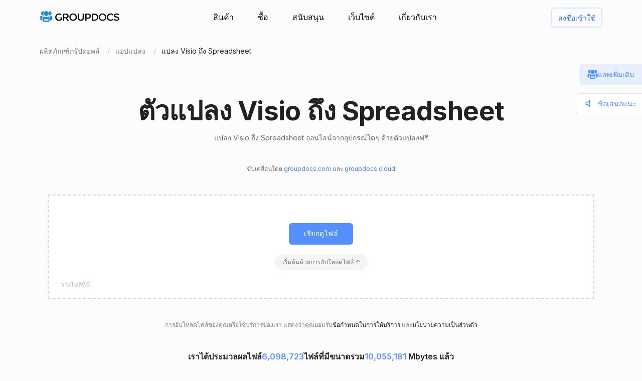

--- FILE ---
content_type: text/html; charset=utf-8
request_url: https://products.groupdocs.app/th/conversion/visio-to-spreadsheet
body_size: 99443
content:




<!DOCTYPE html>
<html lang="th">
<head>
   
    
<meta name="viewport" content="width=device-width, initial-scale=1.0" />
<meta http-equiv="content-type" content="text/html; charset=utf-8" />
<meta http-equiv="X-UA-Compatible" content="IE=edge" />
<meta name="author" content="GroupDocs" />


    


    <title>ตัวแปลงออนไลน์ Visio ถึง Spreadsheet | แอพ GroupDocs ฟรี</title>
        <meta name="description" content="ตัวแปลงออนไลน์ฟรี Visio ถึง Spreadsheet แปลง Visio ถึง Spreadsheet ออนไลน์ฟรี เครื่องมือแปลงที่ปลอดภัยและใช้งานง่าย">
        <meta name="keywords" content="Visio ถึง Spreadsheet, Visio ถึง Spreadsheet ตัวแปลง, แปลง Visio ถึง Spreadsheet ออนไลน์">
 

    



    <link rel="canonical" href="https://products.groupdocs.app/th/conversion/visio-to-spreadsheet"/>

    



   <link rel="alternate" href="https://products.groupdocs.app/conversion/visio-to-spreadsheet" hreflang="x-default" />
   <link rel="alternate" href="https://products.groupdocs.app/conversion/visio-to-spreadsheet" hreflang="en" />
   <link rel="alternate" href="https://products.groupdocs.app/ar/conversion/visio-to-spreadsheet" hreflang="ar" />
   <link rel="alternate" href="https://products.groupdocs.app/ca/conversion/visio-to-spreadsheet" hreflang="ca" />
   <link rel="alternate" href="https://products.groupdocs.app/cs/conversion/visio-to-spreadsheet" hreflang="cs" />
   <link rel="alternate" href="https://products.groupdocs.app/da/conversion/visio-to-spreadsheet" hreflang="da" />
   <link rel="alternate" href="https://products.groupdocs.app/de/conversion/visio-to-spreadsheet" hreflang="de" />
   <link rel="alternate" href="https://products.groupdocs.app/el/conversion/visio-to-spreadsheet" hreflang="el" />
   <link rel="alternate" href="https://products.groupdocs.app/es/conversion/visio-to-spreadsheet" hreflang="es" />
   <link rel="alternate" href="https://products.groupdocs.app/fr/conversion/visio-to-spreadsheet" hreflang="fr" />
   <link rel="alternate" href="https://products.groupdocs.app/he/conversion/visio-to-spreadsheet" hreflang="he" />
   <link rel="alternate" href="https://products.groupdocs.app/hi/conversion/visio-to-spreadsheet" hreflang="hi" />
   <link rel="alternate" href="https://products.groupdocs.app/id/conversion/visio-to-spreadsheet" hreflang="id" />
   <link rel="alternate" href="https://products.groupdocs.app/it/conversion/visio-to-spreadsheet" hreflang="it" />
   <link rel="alternate" href="https://products.groupdocs.app/ja/conversion/visio-to-spreadsheet" hreflang="ja" />
   <link rel="alternate" href="https://products.groupdocs.app/kk/conversion/visio-to-spreadsheet" hreflang="kk" />
   <link rel="alternate" href="https://products.groupdocs.app/ko/conversion/visio-to-spreadsheet" hreflang="ko" />
   <link rel="alternate" href="https://products.groupdocs.app/ms/conversion/visio-to-spreadsheet" hreflang="ms" />
   <link rel="alternate" href="https://products.groupdocs.app/nl/conversion/visio-to-spreadsheet" hreflang="nl" />
   <link rel="alternate" href="https://products.groupdocs.app/pl/conversion/visio-to-spreadsheet" hreflang="pl" />
   <link rel="alternate" href="https://products.groupdocs.app/pt/conversion/visio-to-spreadsheet" hreflang="pt" />
   <link rel="alternate" href="https://products.groupdocs.app/ro/conversion/visio-to-spreadsheet" hreflang="ro" />
   <link rel="alternate" href="https://products.groupdocs.app/ru/conversion/visio-to-spreadsheet" hreflang="ru" />
   <link rel="alternate" href="https://products.groupdocs.app/sv/conversion/visio-to-spreadsheet" hreflang="sv" />
   <link rel="alternate" href="https://products.groupdocs.app/vi/conversion/visio-to-spreadsheet" hreflang="vi" />
   <link rel="alternate" href="https://products.groupdocs.app/th/conversion/visio-to-spreadsheet" hreflang="th" />
   <link rel="alternate" href="https://products.groupdocs.app/tr/conversion/visio-to-spreadsheet" hreflang="tr" />
   <link rel="alternate" href="https://products.groupdocs.app/uk/conversion/visio-to-spreadsheet" hreflang="uk" />
   <link rel="alternate" href="https://products.groupdocs.app/zh/conversion/visio-to-spreadsheet" hreflang="zh" />
   <link rel="alternate" href="https://products.groupdocs.app/zh-hant/conversion/visio-to-spreadsheet" hreflang="zh-hant" />
   <link rel="alternate" href="https://products.groupdocs.app/hr/conversion/visio-to-spreadsheet" hreflang="hr" />
   <link rel="alternate" href="https://products.groupdocs.app/ka/conversion/visio-to-spreadsheet" hreflang="ka" />
   <link rel="alternate" href="https://products.groupdocs.app/sk/conversion/visio-to-spreadsheet" hreflang="sk" />
   <link rel="alternate" href="https://products.groupdocs.app/hy/conversion/visio-to-spreadsheet" hreflang="hy" />
   <link rel="alternate" href="https://products.groupdocs.app/sl/conversion/visio-to-spreadsheet" hreflang="sl" />
   <link rel="alternate" href="https://products.groupdocs.app/fi/conversion/visio-to-spreadsheet" hreflang="fi" />
   <link rel="alternate" href="https://products.groupdocs.app/ur/conversion/visio-to-spreadsheet" hreflang="ur" />
   <link rel="alternate" href="https://products.groupdocs.app/lv/conversion/visio-to-spreadsheet" hreflang="lv" />
   <link rel="alternate" href="https://products.groupdocs.app/fa/conversion/visio-to-spreadsheet" hreflang="fa" />
   <link rel="alternate" href="https://products.groupdocs.app/lt/conversion/visio-to-spreadsheet" hreflang="lt" />
   <link rel="alternate" href="https://products.groupdocs.app/am/conversion/visio-to-spreadsheet" hreflang="am" />
   <link rel="alternate" href="https://products.groupdocs.app/et/conversion/visio-to-spreadsheet" hreflang="et" />
   <link rel="alternate" href="https://products.groupdocs.app/hu/conversion/visio-to-spreadsheet" hreflang="hu" />
   <link rel="alternate" href="https://products.groupdocs.app/bg/conversion/visio-to-spreadsheet" hreflang="bg" />


    
<link rel="shortcut icon" href="/favicon.ico">
<link rel="apple-touch-icon" sizes="180x180" href="/img/apple-touch-icon.png">
<link rel="icon" type="image/png" sizes="32x32" href="/img/favicon-32.png">
<link rel="icon" type="image/png" sizes="16x16" href="/img/favicon-16.png">
<meta name="theme-color" content="#ffffff">
<meta name="msapplication-config" content="/browserconfig.xml" />
<link rel="manifest" href="/site.webmanifest">


    
<meta property="og:site_name" content="GroupDocs Apps">
<meta property="og:type" content="article">
<meta property="og:url" content="https://products.groupdocs.app/conversion/th/visio-to-spreadsheet">
<meta property="og:image" content="https://products.groupdocs.app/conversion/_content/groupdocs.apps.ui.controls/img/social.png">
<meta property="og:title" content="ตัวแปลงออนไลน์ Visio ถึง Spreadsheet | แอพ GroupDocs ฟรี">
<meta property="og:description" content="ตัวแปลงออนไลน์ฟรี Visio ถึง Spreadsheet แปลง Visio ถึง Spreadsheet ออนไลน์ฟรี เครื่องมือแปลงที่ปลอดภัยและใช้งานง่าย">


    

<meta name="twitter:card" content="summary_large_image">
<meta name="twitter:site" content="@groupdocsapp">
<meta name="twitter:creator" content="@groupdocsapp">

    <meta name="twitter:title" content="ตัวแปลงออนไลน์ Visio ถึง Spreadsheet | แอพ GroupDocs ฟรี">
    <meta name="twitter:description" content="ตัวแปลงออนไลน์ฟรี Visio ถึง Spreadsheet แปลง Visio ถึง Spreadsheet ออนไลน์ฟรี เครื่องมือแปลงที่ปลอดภัยและใช้งานง่าย">

<meta name="twitter:image" content="https://products.groupdocs.app/conversion/_content/groupdocs.apps.ui.controls/img/social.png">




    

<link rel="preconnect" href="https://fonts.googleapis.com">
<link rel="preconnect" href="https://fonts.gstatic.com" crossorigin>

    <link rel="preload" href="https://fonts.googleapis.com/css2?family=Inter:wght@400;500;600;700&display=block" as="style">
    <link href="https://fonts.googleapis.com/css2?family=Inter:wght@400;500;600;700&display=block" rel="stylesheet">



    
<link rel="preload" href="/conversion/_content/groupdocs.apps.ui.controls/img/icons.svg" as="image" />

    <link rel="stylesheet" href="/conversion/_content/groupdocs.apps.ui.controls/css/groupdocs-apps.min.css?v=8.1.33.0" />








    <link rel="stylesheet" href="/conversion/css-redesign/conversion.css?v=NQYOXTQUy0PIn6IqMMe3Dt_1506euAZqKIybIwQ3xzg" />

    



</head>


<body>
    <div class="gd-root">

        

<div class="gd-header" onclick="">
    <div class="gd-header__content">

        <div class="gd-header__menu-btn">
            <div id="gd_mobile_menu_btn" class="gd-menu-btn gd-menu-btn--squeeze">
                <span class="gd-menu-btn-box">
                    <span class="gd-menu-btn-inner"></span>
                </span>
            </div>
        </div>


        <div class="gd-header__brand">
            <a href="/th"> <img src="/conversion/_content/groupdocs.apps.ui.controls/img/groupdocs.svg?v=8.1.33.0" alt="Groupdocs logo" /> </a>
        </div>

        <div class="gd-header__menu">
            <div class="gd-header__menu-inner">
                <ul class="gd-menu">
                    <li class="gd-menu__item">
                        <a href="/th" rel="nofollow">สินค้า</a>

                        <div class="gd-menu__sub gd-menu__sub--wide gd-init-hidden">
                            <ul class="gd-menu__sub-list">
                                <li>
                                    <a href="/total" rel="nofollow"><em>GroupDocs.Total <b>ครอบครัวผลิตภัณฑ์</b></em></a>
                                </li>
                                <li>
                                    <a href="/th/viewer" rel="nofollow"><em>GroupDocs.Viewer <b>โซลูชันผลิตภัณฑ์</b></em></a>
                                </li>

                                <li>
                                    <a href="/th/conversion" rel="nofollow"><em>GroupDocs.Conversion <b>โซลูชันผลิตภัณฑ์</b></em></a>
                                </li>
                                <li>
                                    <a href="/th/scanner" rel="nofollow"><em>GroupDocs.Scanner <b>โซลูชันผลิตภัณฑ์</b></em></a>
                                </li>
                                <li>
                                    <a href="/th/signature" rel="nofollow"><em>GroupDocs.Signature <b>โซลูชันผลิตภัณฑ์</b></em></a>
                                </li>
                                <li>
                                    <a href="/th/metadata" rel="nofollow"><em>GroupDocs.Metadata <b>โซลูชันผลิตภัณฑ์</b></em></a>
                                </li>
                                <li>
                                    <a href="/th/comparison" rel="nofollow"><em>GroupDocs.Comparison <b>โซลูชันผลิตภัณฑ์</b></em></a>
                                </li>
                                <li>
                                    <a href="/th/parser" rel="nofollow"><em>GroupDocs.Parser <b>โซลูชันผลิตภัณฑ์</b></em></a>
                                </li>
                                <li>
                                    <a href="/th/generator" rel="nofollow"><em>GroupDocs.Generator <b>โซลูชันผลิตภัณฑ์</b></em></a>
                                </li>
                                <li>
                                    <a href="/th/editor" rel="nofollow"><em>GroupDocs.Editor <b>โซลูชันผลิตภัณฑ์</b></em></a>
                                </li>
                                <li>
                                    <a href="/th/merger" rel="nofollow"><em>GroupDocs.Merger <b>โซลูชันผลิตภัณฑ์</b></em></a>
                                </li>
                                <li>
                                    <a href="/redaction" rel="nofollow"><em>GroupDocs.Redaction <b>โซลูชันผลิตภัณฑ์</b></em></a>
                                </li>
                                <li>
                                    <a href="/th/splitter" rel="nofollow"><em>GroupDocs.Splitter <b>โซลูชันผลิตภัณฑ์</b></em></a>
                                </li>
                                <li>
                                    <a href="/translation" rel="nofollow"><em>GroupDocs.Translation <b>โซลูชันผลิตภัณฑ์</b></em></a>
                                </li>
                                <li>
                                    <a href="/rewriter" rel="nofollow"><em>GroupDocs.Rewriter <b>โซลูชันผลิตภัณฑ์</b></em></a>
                                </li>
                                <li>
                                    <a href="/th/unlock" rel="nofollow"><em>GroupDocs.Unlock <b>โซลูชันผลิตภัณฑ์</b></em></a>
                                </li>
                                <li>
                                    <a href="/th/watermark" rel="nofollow"><em>GroupDocs.Watermark <b>โซลูชันผลิตภัณฑ์</b></em></a>
                                </li>
                                <li>
                                    <a href="/th/search" rel="nofollow"><em>GroupDocs.Search <b>โซลูชันผลิตภัณฑ์</b></em></a>
                                </li>
                                <li>
                                    <a href="/annotation" rel="nofollow"><em>GroupDocs.Annotation <b>โซลูชันผลิตภัณฑ์</b></em></a>
                                </li>

                                <li>
                                    <a href="/assembly" rel="nofollow"><em>GroupDocs.Assembly <b>โซลูชันผลิตภัณฑ์</b></em></a>
                                </li>
                                <li>
                                    <a href="/th/compress" rel="nofollow"><em>GroupDocs.Compress <b>โซลูชันผลิตภัณฑ์</b></em></a>
                                </li>

                            </ul>

                            <a class="gd-menu-promo" href="https://products.groupdocs.com/?utm_source=api-promo-menu" onclick="gaAppEvent('menu_api_promo_click')" rel="nofollow" target="_blank">
                            <div class="gd-menu-promo__content">
                            <i></i>
                                    <b>API ที่ใช้ได้</b>
                                    <span>—  เพิ่มการประมวลผลเอกสารลงในแอปพลิเคชันของคุณ </span>
                            </div>
                            </a> 
                        </div>
                       

                        

                    </li>

                    <li class="gd-menu__item">
                            <a id="gd_menu_purchase" href="/th/pricing?utm_campaign=conversion" onclick="gaAppEvent('menu_purchase_click')" rel="nofollow">ซื้อ</a>
                            <div class="gd-menu__sub gd-init-hidden">
                                <ul class="gd-menu__sub-list">
                                    <li><a id="gd_menu_buy" href="/th/pricing?utm_campaign=conversion" onclick="gaAppEvent('menu_buy_click')" rel="nofollow">ซื้อตอนนี้</a> </li>
                                    <li><a id="gd_menu_pricing" href="/th/pricing?utm_campaign=conversion" onclick="gaAppEvent('menu_pricing_click')" rel="nofollow">ข้อมูลราคา</a></li>
                                    <li><a href="https://purchase.groupdocs.app/policies/" rel="nofollow" onclick="gaAppEvent('menu_policies_click')">นโยบาย</a></li>
                                    <li><a href="https://purchase.groupdocs.app/faqs/" rel="nofollow" onclick="gaAppEvent('menu_faq_click')">คำถามที่พบบ่อย</a></li>
                                </ul>
                            </div>
                           
                    </li>
                    <li class="gd-menu__item">
                        <a href="https://forum.groupdocs.app" rel="nofollow">สนับสนุน</a>
                        <div class="gd-menu__sub gd-init-hidden">
                        <ul class="gd-menu__sub-list">
                            <li><a href="https://source.groupdocs.app" rel="nofollow">รหัสต้นฉบับ</a> </li>
                            <li><a href="https://forum.groupdocs.app" rel="nofollow">การสนับสนุนฟรี</a></li>
                            <li><a href="https://downloads.groupdocs.app" rel="nofollow">ดาวน์โหลดฟรี</a></li>
                            <li><a href="https://groupdocs-free-consulting.github.io" rel="nofollow">ให้คำปรึกษาฟรี</a> </li>
                            <li><a href="https://blog.groupdocs.app" rel="nofollow">บล็อก</a></li>
                            <li><a href="https://status.groupdocs.app" rel="nofollow">สถานะ</a></li>
                    
                        </ul>

                        </div>
                    </li>
                    <li class="gd-menu__item">
                        <a href="https://websites.groupdocs.app" rel="nofollow">เว็บไซต์</a>
                        <div class="gd-menu__sub gd-init-hidden">
                        <ul class="gd-menu__sub-list">
                            <li><a href="https://websites.groupdocs.app/aspose/com" rel="nofollow">aspose.com</a></li>
                            <li><a href="https://websites.groupdocs.app/aspose/cloud" rel="nofollow">aspose.cloud</a></li>
                            <li><a href="https://websites.groupdocs.app/aspose/app" rel="nofollow">aspose.app</a></li>
                            <li><a href="https://websites.groupdocs.app/aspose/org" rel="nofollow">aspose.org</a></li>
                            <li><a href="https://websites.groupdocs.app/aspose/dev" rel="nofollow">aspose.dev</a></li>
                            <li><a href="https://websites.groupdocs.app/aspose/ai" rel="nofollow">aspose.ai</a></li>
                            <li><a href="https://websites.groupdocs.app/groupdocs/com" rel="nofollow">groupdocs.com</a></li>
                            <li><a href="https://websites.groupdocs.app/groupdocs/cloud" rel="nofollow">groupdocs.cloud</a></li>
                            <li><a href="https://websites.groupdocs.app/groupdocs/app" rel="nofollow">groupdocs.app</a></li>
                            <li><a href="https://websites.groupdocs.app/conholdate/com" rel="nofollow">conholdate.com</a></li>
                            <li><a href="https://websites.groupdocs.app/conholdate/cloud" rel="nofollow">conholdate.cloud</a></li>
                            <li><a href="https://websites.groupdocs.app/conholdate/app" rel="nofollow">conholdate.app</a></li>

                        </ul>
                        </div>
                    </li>
                    <li class="gd-menu__item">
                        <a href="https://about.groupdocs.app" rel="nofollow">เกี่ยวกับเรา</a>
                        <div class="gd-menu__sub gd-init-hidden">
                        <ul class="gd-menu__sub-list ">
                            <li><a href="https://about.groupdocs.app" rel="nofollow">เกี่ยวกับเรา</a></li>
                            <li><a href="https://about.groupdocs.app/contact" rel="nofollow">ติดต่อ</a></li>
                            <li><a href="https://about.groupdocs.app/legal" rel="nofollow">ถูกกฎหมาย</a></li>
                            <li><a href="https://about.groupdocs.app/events" rel="nofollow">เหตุการณ์</a></li>
                            <li><a href="https://about.groupdocs.app/acquisition" rel="nofollow">การซื้อกิจการ</a></li>
                            </ul>
                        </div>
                        </li>

                </ul>
            </div>
        </div>
        <div class="gd-header__buttons">
       
          <div id="gd_account_login" class="hidden  gd-animation-fadein">
                <a class="gd-acount-login__btn" href="javascript:;" onclick="gdAuth.login()">ลงชื่อเข้าใช้</a>
            </div>

            <div id="gd_account_auth" class="gd-account hidden" onclick="">
                <svg class="gd-account__icon"><use xlink:href="/conversion/_content/groupdocs.apps.ui.controls/img/account-icons.svg?v=8.1.33.0#person"></use></svg>
                <div id="gd_account_name" class="gd-account__name ">User</div>

                <div class="gd-account-menu gd-init-hidden">
                    <ul>
                            <li id="gd_account_premium" class="gd-account-menu__icon gd-account-menu__icon--premium hidden"><a id="gd_user_menu_pricing" href="/th/pricing?utm_campaign=conversion" onclick="gaAppEvent('user_menu_upgrade_premium_click')" target="_blank" rel="nofollow">อัพเกรดเป็นพรีเมี่ยม</a> </li>
                            <li id="gd_account_dashboard" class="gd-account-menu__icon gd-account-menu__icon--premium hidden"><a id="gd_user_menu_dashboard" href="https://products.groupdocs.app/dashboard" onclick="gaAppEvent('user_menu_dashboard_click')" target="_blank" rel="nofollow">แผงหน้าปัด</a> </li>
                            <li id="gd_account_forum" class="gd-account-menu__icon gd-account-menu__icon--forum hidden"><a id="gd_user_menu_forum" href="https://forum.groupdocs.app/" onclick="gaAppEvent('user_menu_forum_click')" target="_blank" rel="nofollow">ฟอรัมสนับสนุน</a> </li>
                            <li><a class="js-select-lang" href="javascript:;">เลือกภาษา</a>

                                <span class="gd-account-menu__lang">th</span>
                            </li>

                            <li class="gd-account-menu__separator"></li>
                        <li class="gd-account-menu__icon gd-account-menu__icon--logout"><a href="javascript:;" onclick="gdAuth.logout()">ลงชื่อเข้าใช้</a> </li>
                    </ul>
                </div>
            </div>
            
                    

        </div>
    </div>

    <div id="gd_mobile_menu" class="gd-mobile-menu">

        <ul class="gd-mobile-menu__list">
            <li><a href="/" rel="nofollow">สินค้า</a></li>
                <li><a id="gd_mobile_menu_pricing" href="/th/pricing?utm_campaign=conversion" rel="nofollow">ซื้อ</a></li>
            <li><a href="https://forum.groupdocs.app" rel="nofollow">การสนับสนุนฟรี</a></li>
            <li><a href="https://downloads.groupdocs.app" rel="nofollow">ดาวน์โหลดฟรี</a></li>
            <li><a href="https://websites.groupdocs.app" rel="nofollow">เว็บไซต์</a></li>
            <li><a href="https://about.groupdocs.app" rel="nofollow">เกี่ยวกับเรา</a></li>
        </ul>

    </div>


</div>


        
        






<script type="application/ld+json"> { "@context": "https://schema.org", "@graph": [ { "@type": "BreadcrumbList", "name": "breadcrumbList", "itemListElement": [ { "@type": "ListItem", "position": 1, "item": { "@id": "https://products.groupdocs.app/", "name": "GroupDocs Free Web Apps" } }, { "@type": "ListItem", "position": 2, "item": { "@id": "https://products.groupdocs.app/th/conversion/family", "name": "ตัวแปลงออนไลน์ Visio ถึง Spreadsheet | แอพ GroupDocs ฟรี" } }, { "@type": "ListItem", "position": 3, "item": { "@id": "https://products.groupdocs.app/th/conversion/visio-to-spreadsheet", "name": "Visio ถึง Spreadsheet" } } ] }, { "@type": "SoftwareApplication", "applicationCategory": [ "WebApplication", "BusinessApplication", "BrowserApplication" ], "operatingSystem": [ "Windows, iOS, Linux, Android" ], "softwareVersion": "23.11", "softwareHelp": "https://docs.groupdocs.com/conversion/net/", "softwareRequirements": "https://docs.groupdocs.com/conversion/net/system-requirements/", "offers": { "@type": "Offer", "price": 0, "priceCurrency": "USD" }, "datePublished": "2569-01-24", "isFamilyFriendly": true, "isAccessibleForFree": true, "creator": { "@id": "https://about.aspose.com/" }, "inLanguage": { "@type": "Language", "name": "Thai", "alternateName": "th" }, "aggregateRating": { "@type": "AggregateRating", "reviewCount": "45462", "ratingCount": "227022", "bestRating": "5", "ratingValue": "4.7", "worstRating": "1", "@id": "https://products.groupdocs.app/conversion#aggregateratingapp" }, "name": "แปลง visio เป็น spreadsheet ออนไลน์ฟรี", "description": "ตัวแปลงออนไลน์ฟรี Visio ถึง Spreadsheet แปลง Visio ถึง Spreadsheet ออนไลน์ฟรี เครื่องมือแปลงที่ปลอดภัยและใช้งานง่าย", "url": "https://products.groupdocs.app/th/conversion/visio-to-spreadsheet", "sameAs": [ "https://en.wikipedia.org/wiki/Conversion" ], "@id": "https://products.groupdocs.app/th/conversion/visio-to-spreadsheet#app" }, { "@type": "HowTo", "estimatedCost": { "@type": "MonetaryAmount", "currency": "USD", "value": "0" }, "totalTime": "PT1M", "tool": { "@type": "HowToTool", "name": "A Web browser" }, "supply": [ { "@type": "HowToSupply", "name": "HowToProductDescFormat" } ], "step": [  { "@type": "HowToStep", "position": "1", "text": "คลิกภายในพื้นที่วางไฟล์เพื่ออัปโหลด Visio ไฟล์ หรือลากและวาง Visio ไฟล์", "isFamilyFriendly": true, "isAccessibleForFree": true, "creator": { "@id": "https://about.aspose.com/" }, "name": "อัปโหลดไฟล์ของคุณ", "image": { "@type": "ImageObject", "url": "https://products.groupdocs.app/conversion/img-redesign/howto/step_1.png", "height": "550", "width": "1100" }, "url": "https://products.groupdocs.app/th/conversion/visio-to-spreadsheet#howto" } , { "@type": "HowToStep", "position": "2", "text": "คลิกที่ปุ่มแปลง ไฟล์ Visio ของคุณจะถูกอัปโหลดและแปลงเป็นรูปแบบผลลัพธ์ Spreadsheet", "isFamilyFriendly": true, "isAccessibleForFree": true, "creator": { "@id": "https://about.aspose.com/" }, "name": "เลือกรูปแบบเอกสารและแปลง", "image": { "@type": "ImageObject", "url": "https://products.groupdocs.app/conversion/img-redesign/howto/step_2.png", "height": "550", "width": "1100" }, "url": "https://products.groupdocs.app/th/conversion/visio-to-spreadsheet#howto" } , { "@type": "HowToStep", "position": "3", "text": "ลิงค์ดาวน์โหลดไฟล์ผลลัพธ์จะสามารถใช้ได้ทันทีหลังการแปลง", "isFamilyFriendly": true, "isAccessibleForFree": true, "creator": { "@id": "https://about.aspose.com/" }, "name": "ดาวน์โหลดไฟล์ผลลัพธ์", "image": { "@type": "ImageObject", "url": "https://products.groupdocs.app/conversion/img-redesign/howto/step_3.png", "height": "550", "width": "1100" }, "url": "https://products.groupdocs.app/th/conversion/visio-to-spreadsheet#howto" } , { "@type": "HowToStep", "position": "4", "text": "คุณยังสามารถส่งลิงก์ไปยังไฟล์ Spreadsheet ไปยังที่อยู่อีเมลของคุณได้", "isFamilyFriendly": true, "isAccessibleForFree": true, "creator": { "@id": "https://about.aspose.com/" }, "name": "ส่งไฟล์ผลลัพธ์ไปยังอีเมล", "image": { "@type": "ImageObject", "url": "https://products.groupdocs.app/conversion/img-redesign/howto/step_4.png", "height": "550", "width": "1100" }, "url": "https://products.groupdocs.app/th/conversion/visio-to-spreadsheet#howto" }  ], "isFamilyFriendly": true, "isAccessibleForFree": true, "creator": { "@id": "https://about.aspose.com/" }, "name": "How to convert Visio ถึง Spreadsheet", "description": "ตัวแปลงออนไลน์ฟรี Visio ถึง Spreadsheet แปลง Visio ถึง Spreadsheet ออนไลน์ฟรี เครื่องมือแปลงที่ปลอดภัยและใช้งานง่าย", "url": "https://products.groupdocs.app/th/conversion/visio-to-spreadsheet#howto" }, { "@id": "https://about.aspose.com/", "@type": "Organization", "name": "Aspose Pty Ltd", "alternateName": "Aspose Pty Ltd", "legalName": "Aspose Pty Ltd", "logo": { "@type": "ImageObject", "url": "https://cms.admin.containerize.com/templates/aspose/apple-touch-icon.png", "height": "180", "width": "180" }, "image": { "@type": "ImageObject", "url": "https://cms.admin.containerize.com/templates/aspose/apple-touch-icon.png", "height": "180", "width": "180" }, "url": "https://www.aspose.com/", "address": { "@type": "PostalAddress", "addressLocality": "Lane Cove, NSW", "postalCode": "2066, Australia", "streetAddress": "Suite 163, 79 Longueville Road, Lane Cove" }, "email": "mailto:sales@groupdocs.com", "telephone": "+19033061676", "sameAs": [ "https://www.facebook.com/groupdocs", "https://twitter.com/groupdocs", "https://www.youtube.com/channel/UCSRRI9t9ooReVo82e1d1a0g", "https://www.linkedin.com/company/groupdocsapp/" ], "contactPoint": [ { "@type": "ContactPoint", "telephone": "+19033061676", "contactType": [ "customer service", "technical support", "billing support", "bill payment", "credit card support" ], "contactOption": "http://schema.org/TollFree", "areaServed": [ "USA" ], "availableLanguage": [ "English" ] }, { "@type": "ContactPoint", "telephone": "+441416288900", "contactType": [ "customer service", "technical support", "billing support", "bill payment", "credit card support" ], "contactOption": "http://schema.org/TollFree", "areaServed": [ "Europe" ], "availableLanguage": [ "English" ] }, { "@type": "ContactPoint", "telephone": "+61280066987", "contactType": [ "customer service", "technical support", "billing support", "bill payment", "credit card support" ], "contactOption": "http://schema.org/TollFree", "areaServed": [ "Australia" ], "availableLanguage": [ "English" ] } ], "award": [ "Top 5 Best Selling Publisher Award 2012" ] }  , { "@context": "https://schema.org", "@type": "VideoObject", "name": "Conversion Video Tutorial", "description": "File conversion - convert files to most major file formats for free, no registration required. Secure and easy to use file conversion! Convert to PDF, PSD, JPG, GIF, SVG and others", "thumbnailUrl": ["https://img.youtube.com/vi/HGi6g_4XTTg/1.jpg"], "uploadDate": "2022-02-16", "duration": "PT1M12S", "contentUrl": "https://www.youtube.com/watch?v=HGi6g_4XTTg", "hasPart": [ { "@type":"Clip", "name": "Introduction", "startOffset": "0", "endOffset": "10", "url": "https://www.youtube.com/watch?v=HGi6g_4XTTg&t=0" }, { "@type":"Clip", "name": "How to upload files for conversion", "startOffset": "10", "endOffset": "26", "url": "https://www.youtube.com/watch?v=HGi6g_4XTTg&t=10" }, { "@type": "Clip", "name": "Select a desired format to convert to", "startOffset": "26", "endOffset": "35", "url": "https://www.youtube.com/watch?v=HGi6g_4XTTg&t=26" }, { "@type": "Clip", "name": "Download and review the converted result", "startOffset": "35", "endOffset": "46", "url": "https://www.youtube.com/watch?v=HGi6g_4XTTg&t=35" }, { "@type": "Clip", "name": "Use email to receive converted results", "startOffset": "46", "endOffset": "72", "url": "https://www.youtube.com/watch?v=HGi6g_4XTTg&t=46" } ] } ] } </script> 


<div class="gd-container">

<ol class="gd-breadcrumbs" onclick=""  itemscope="" itemtype="https://schema.org/BreadcrumbList">
    <li itemprop="itemListElement" itemscope="" itemtype="https://schema.org/ListItem">
        <a rel="nofollow noopener" onclick='gaEvNav("BCL to products.groupdocs.app");' href="/th" itemprop="item">
            <span itemprop="name">ผลิตภัณฑ์กรุ๊ปดอคส์</span>
        </a>
        <meta itemprop="position" content="1">
    </li>
    <li itemprop="itemListElement" itemscope="" itemtype="https://schema.org/ListItem">
        <a rel="nofollow noopener" onclick='gaEvNav("BCL to family");' href="https://products.groupdocs.app/th/conversion/family" itemprop="item">
            <span itemprop="name">แอปแปลง</span>
        </a>
        <meta itemprop="position" content="2">
    </li>
    <li itemprop="itemListElement" itemscope="" itemtype="https://schema.org/ListItem">
        <span itemprop="name">แปลง Visio ถึง Spreadsheet</span>
        <meta itemprop="position" content="3">
    </li>
</ol>
</div>









<div class="gd-container">
    


<div class="gd-page-header " onclick="">

    <h1>ตัวแปลง Visio ถึง Spreadsheet</h1>
    <h2>แปลง Visio ถึง Spreadsheet ออนไลน์จากอุปกรณ์ใดๆ ด้วยตัวแปลงฟรี</h2>

      <p class="gd-page-header__powered">ขับเคลื่อนโดย <a href="https://www.groupdocs.com" target="_blank" rel="noopener">groupdocs.com</a> และ <a href="https://www.groupdocs.cloud " target="_blank" rel="noopener">groupdocs.cloud</a></p>

</div>



    <div class="gd-app-form">
        

<div id="alertMessage" class="gd-alert alert-danger hidden">
    <label></label>
    <button type="button" class="gd-alert__btn" data-dismiss="alert" aria-label="Close">
        <svg><use xlink:href="/conversion/_content/groupdocs.apps.ui.controls/img/icons.svg?v=8.1.33.0#close"></use></svg>
    </button>
</div>


        <div id="convertUpload" class="">
            


<div class="gd-upload " id="divMainForm">
    <form  id="UploadFile" name="files" method="POST" enctype="multipart/form-data" >
        <div class="gd-upload__box" id="filedrop-256901241013037175" data-nosnippet="">
           
            <button id="UploadBtn" class="gd-upload__btn">เรียกดูไฟล์</button>




<div id="gd_premium_label" class="gd-premium-label gd-premium-label-flashing">

        <span id="gd_premium_label_guest" class="gd-premium-label--guest hidden">
เริ่มต้นด้วยการอัปโหลดไฟล์ ↑        </span>

    <span id="gd_premium_label_user" class="gd-premium-label--user hidden"><i>3</i> ไฟล์ต่อวัน รับประโยชน์มากขึ้นด้วย <a href='/th/pricing?utm_campaign=conversion' target='_blank'>พรีเมียม</a></span>

    <span id="gd_premium_label_customer" class="gd-premium-label--customer hidden">
       
        <span>
ขยายขอบเขต        </span>
       
    </span>

</div>


            <div id="UploadProgress" class="gd-upload__tip gd-upload__tip--progress hidden"></div>
            <input type="file"
                   onclick="gaEventFileUpload()"
                   class="js-fileinput gd-upload__fileinput"
                   id="UploadFileInput-256901241013037175"
                   name="UploadFileInput-256901241013037175"
                   accept=".vdx,.vsd,.vsdm,.vsdx,.vss,.vssm,.vssx,.vst,.vstm,.vstx,.vsx,.vtx"
                   >

                <div class="gd-upload__drop-tip">วางไฟล์ที่นี่</div>

                  
        </div>
       
    </form>





<p id="UploadLegal" class="gd-upload__legal">
การอัปโหลดไฟล์ของคุณหรือใช้บริการของเรา แสดงว่าคุณยอมรับ<a href="https://about.groupdocs.app/legal/tos" target="_blank" rel="noopener nofollow">ข้อกำหนดในการให้บริการ</a> และ<a href="https://about.groupdocs.app/legal/privacy-policy" target="_blank" rel="noopener nofollow">นโยบายความเป็นส่วนตัว</a>
</p>


   




    <div class="gd-upload__stat" data-nosnippet>
        เราได้ประมวลผลไฟล์<i id='productMetricFiles'>6,098,723</i>ไฟล์ที่มีขนาดรวม<i id='productMetricSize'>10,055,181</i> Mbytes แล้ว
    </div>

</div>

        </div>
  

        <div id="convertForm" class="convert-form gd-animation-slidein hidden">
            <div class="convert-form__header">ตัวเลือกการแปลง</div>


            <div class="convert-form__files-header">
                <div class="convert-form__files-col-1">ไฟล์</div>
                <div class="convert-form__files-col-2">บันทึกเป็น</div>
            </div>

            <div id="convertFiles" class="convert-form__files">
                


            </div>

            <div id="convertFormAddFiles" class="convert-form__add convert-form__add--disabled convert-form__add--with-premium">
                <div class="convert-form__add-label">เพิ่มไฟล์</div>
                <input type="file" disabled="disabled" accept=".vdx,.vsd,.vsdm,.vsdx,.vss,.vssm,.vssx,.vst,.vstm,.vstx,.vsx,.vtx" multiple="multiple" id="convertFormUploader" class="convert-form__add-input" />
                <div class="convert-form__add-premium">
                    <div class="convert-form__add-premium-tip">
                        การแปลงเป็นชุดเป็นคุณสมบัติระดับพรีเมียม <a href="/th/pricing?utm_campaign=conversion" target="_blank">เรียนรู้เพิ่มเติม »</a>
                    </div>

                </div>
            </div>


            <div class="convert-form__btn-box">
                <button id="convertBtn" type="button" class="convert-form__btn" onclick="convert();">แปลงเลย</button>
            </div>

            <div class="convert-form__footer-links">
                <a class="convert-form__link convert-form__link--repeat" href="/th/conversion/visio-to-spreadsheet" onclick="gaAppEvent('settings_start_over_click');"> แปลงไฟล์อื่น</a>
            </div>

        </div>

       

        <div id="convertResult" class="convert-result-box  gd-animation-slidein hidden">
         

            <div class="convert-result">
                <div >
                    <h3 id="convertResultHeader"  class="convert-result__header">การแปลงไฟล์ของคุณ</h3>


                    <div id="convertResultList" class="convert-result__files">

                         <div class="convert-result__loader-box">
                        <div class="convert-result__loader"></div>
                        </div> 

                    </div>


                    <div id="convertDownloadBox" class="convert-result__btn-box">
                        <a class="convert-result__btn convert-result__btn--disabled" id="convertDownload" href="javascript:;" target="_blank" rel="nofollow" onclick="gaAppEvent('result_download_click');">
                            กำลังประมวลผล 
                        </a>
                    </div>
                </div>
                <div class="hidden">
                    <h3 class="convert-result__header">การแปลงที่คุณร้องขอทำให้เกิดผลลัพธ์ที่ว่างเปล่า</h3>
                </div>
                <div class="convert-result__footer-links">
                    <a class="convert-result__link convert-result__link--repeat" href="/th/conversion/visio-to-spreadsheet" onclick="gaAppEvent('result_start_over_click');">แปลงไฟล์อื่น</a>

                        <a class="gd-result__feedback-link" href='javascript:;' onclick="gdFbk.open();gaAppEvent('result_feedback_click');">แสดงความคิดเห็น</a>
                </div>
            </div>


            <div class="convert-email">
                <h3 class="convert-email__header"> ส่งลิงค์ดาวน์โหลดมาที่</h3>
                <div class="convert-email-form">
                    <input class="convert-email-form__email" type="email" id="emailTo" name="emailTo" placeholder="email@domain.com"  />
                    <button id="convertSendEmail" class="convert-email-form__btn" onclick="sendMail();"></button>
                </div>
            </div>

        </div>


    </div>



</div>

<script>
    var ConversionAppOptions = {
        uploadUrl: 'https://api.groupdocs.app/conversion/upload',
        formatsUrl: 'https://api.groupdocs.app/conversion/formats',
        infoUrl: 'https://api.groupdocs.app/conversion/info',
        convertUrl: 'https://api.groupdocs.app/conversion/convert',
        statusUrl: 'https://api.groupdocs.app/conversion/status',
        downloadUrl: 'https://api.groupdocs.app/conversion/download',
        downloadAllUrl: 'https://api.groupdocs.app/conversion/downloadAll',
        sendMailUrl: 'https://api.groupdocs.app/conversion/sendmail',
        limits: {"developmentMode":false,"skipAuthenticationCheck":false,"useInMemoryStorage":false,"applicationName":"conversion","defaultSubscriptionName":"Free","purchaseUrl":"/pricing?utm_campaign=conversion","billingDashboardUrl":"https://products.groupdocs.app/dashboard","features":{"conversion_batch_limit":{"limit":{"free":1,"premium":30},"expiresIn":{}},"conversion_requests":{"limit":{"free":3,"premium":1000},"expiresIn":{"free":"1.00:00:00","premium":"1.00:00:00"}},"upload_size_limit_kb":{"limit":{"free":1024000,"premium":1024000},"expiresIn":{}}}},
        allowedExtensions: ["vdx","vsd","vsdm","vsdx","vss","vssm","vssx","vst","vstm","vstx","vsx","vtx"],
        targetFormat: '',
        randomId: '256901241013037175',
        taskStatusIntervalMilliseconds: 1000,
        waitEventTimeMilliseconds: 10000,
        maxFileSizeKb: 102400,
        maxVideoFileSizeKb: 102400,
        taskId: "",
        batchLimits: {"free":1,"premium":30},
        Messages: {
            Download: "\u0E14\u0E32\u0E27\u0E19\u0E4C\u0E42\u0E2B\u0E25\u0E14",
            Error: "\u0E02\u0E49\u0E2D\u0E1C\u0E34\u0E14\u0E1E\u0E25\u0E32\u0E14",
            Completed: "\u0E2A\u0E21\u0E1A\u0E39\u0E23\u0E13\u0E4C",
            DownloadAll: "\u0E14\u0E32\u0E27\u0E19\u0E4C\u0E42\u0E2B\u0E25\u0E14\u0E17\u0E31\u0E49\u0E07\u0E2B\u0E21\u0E14",
            DownloadResult: "\u0E14\u0E32\u0E27\u0E19\u0E4C\u0E42\u0E2B\u0E25\u0E14\u0E1C\u0E25\u0E25\u0E31\u0E1E\u0E18\u0E4C",
            Processing: "\u0E01\u0E33\u0E25\u0E31\u0E07\u0E1B\u0E23\u0E30\u0E21\u0E27\u0E25\u0E1C\u0E25",
            ConversionError: "\u0E40\u0E01\u0E34\u0E14\u0E02\u0E49\u0E2D\u0E1C\u0E34\u0E14\u0E1E\u0E25\u0E32\u0E14\u0E43\u0E19\u0E01\u0E32\u0E23\u0E41\u0E1B\u0E25\u0E07",
            ConversionTaskNotFoundError: "\u0E44\u0E21\u0E48\u0E1E\u0E1A\u0E07\u0E32\u0E19\u0E01\u0E32\u0E23\u0E41\u0E1B\u0E25\u0E07\u0E1A\u0E19\u0E40\u0E0B\u0E34\u0E23\u0E4C\u0E1F\u0E40\u0E27\u0E2D\u0E23\u0E4C",
            ConvertSuccessHeader: "\u0E01\u0E32\u0E23\u0E41\u0E1B\u0E25\u0E07\u0E40\u0E2A\u0E23\u0E47\u0E08\u0E2A\u0E21\u0E1A\u0E39\u0E23\u0E13\u0E4C",
            ConvertProcessingHeader: "\u0E01\u0E32\u0E23\u0E41\u0E1B\u0E25\u0E07\u0E44\u0E1F\u0E25\u0E4C\u0E02\u0E2D\u0E07\u0E04\u0E38\u0E13",
            ConvertErrorHeader: "\u0E01\u0E32\u0E23\u0E41\u0E1B\u0E25\u0E07\u0E25\u0E49\u0E21\u0E40\u0E2B\u0E25\u0E27",

            EmailError: "\u0E40\u0E01\u0E34\u0E14\u0E02\u0E49\u0E2D\u0E1C\u0E34\u0E14\u0E1E\u0E25\u0E32\u0E14\u0E40\u0E21\u0E37\u0E48\u0E2D\u0E2A\u0E48\u0E07\u0E2D\u0E35\u0E40\u0E21\u0E25",
            EmailSuccess: "\u0E2A\u0E48\u0E07\u0E2D\u0E35\u0E40\u0E21\u0E25\u0E41\u0E25\u0E49\u0E27 \u0E42\u0E1B\u0E23\u0E14\u0E15\u0E23\u0E27\u0E08\u0E2A\u0E2D\u0E1A\u0E2D\u0E35\u0E40\u0E21\u0E25\u0E02\u0E2D\u0E07\u0E04\u0E38\u0E13\u0E40\u0E1E\u0E37\u0E48\u0E2D\u0E14\u0E32\u0E27\u0E19\u0E4C\u0E42\u0E2B\u0E25\u0E14\u0E44\u0E1F\u0E25\u0E4C",
            EmailRequiredError: "\u0E01\u0E23\u0E38\u0E13\u0E32\u0E01\u0E23\u0E2D\u0E01\u0E17\u0E35\u0E48\u0E2D\u0E22\u0E39\u0E48\u0E2D\u0E35\u0E40\u0E21\u0E25\u0E17\u0E35\u0E48\u0E16\u0E39\u0E01\u0E15\u0E49\u0E2D\u0E07",
            PasswordRequiredError: "\u0E01\u0E23\u0E38\u0E13\u0E32\u0E01\u0E23\u0E2D\u0E01\u0E0A\u0E48\u0E2D\u0E07\u0E23\u0E2B\u0E31\u0E2A\u0E1C\u0E48\u0E32\u0E19",
            SelectFileError: "\u0E42\u0E1B\u0E23\u0E14\u0E40\u0E25\u0E37\u0E2D\u0E01\u0E44\u0E1F\u0E25\u0E4C\u0E17\u0E35\u0E48\u0E08\u0E30\u0E41\u0E1B\u0E25\u0E07",
            FileTypeError: "\u0E1B\u0E23\u0E30\u0E40\u0E20\u0E17\u0E44\u0E1F\u0E25\u0E4C\u0E44\u0E21\u0E48\u0E16\u0E39\u0E01\u0E15\u0E49\u0E2D\u0E07",
            UploadError: "\u0E01\u0E32\u0E23\u0E2D\u0E31\u0E1B\u0E42\u0E2B\u0E25\u0E14\u0E44\u0E1F\u0E25\u0E4C\u0E25\u0E49\u0E21\u0E40\u0E2B\u0E25\u0E27 \u0E42\u0E1B\u0E23\u0E14\u0E25\u0E2D\u0E07\u0E2D\u0E35\u0E01\u0E04\u0E23\u0E31\u0E49\u0E07\u0E43\u0E19\u0E20\u0E32\u0E22\u0E2B\u0E25\u0E31\u0E07",
            UploadMaxFileSize: "\u0E40\u0E01\u0E34\u0E19\u0E02\u0E35\u0E14\u0E08\u0E33\u0E01\u0E31\u0E14\u0E02\u0E19\u0E32\u0E14\u0E44\u0E1F\u0E25\u0E4C",
            UploadMaxFilesCount: "\u0E40\u0E01\u0E34\u0E19\u0E02\u0E35\u0E14\u0E08\u0E33\u0E01\u0E31\u0E14\u0E08\u0E33\u0E19\u0E27\u0E19\u0E44\u0E1F\u0E25\u0E4C\u0E41\u0E25\u0E49\u0E27",
            UploadFileName: "\u0E21\u0E35\u0E01\u0E32\u0E23\u0E40\u0E1E\u0E34\u0E48\u0E21\u0E44\u0E1F\u0E25\u0E4C\u0E17\u0E35\u0E48\u0E21\u0E35\u0E0A\u0E37\u0E48\u0E2D\u0E40\u0E14\u0E35\u0E22\u0E27\u0E01\u0E31\u0E19\u0E19\u0E35\u0E49\u0E41\u0E25\u0E49\u0E27",
            Limits: {
                upload_size_limit_kb: "\u0E16\u0E36\u0E07\u0E02\u0E35\u0E14\u0E08\u0E33\u0E01\u0E31\u0E14\u0E41\u0E25\u0E49\u0E27: \u0E02\u0E19\u0E32\u0E14\u0E44\u0E1F\u0E25\u0E4C {0} KB",
                conversion_requests: "\u0E16\u0E36\u0E07\u0E02\u0E35\u0E14\u0E08\u0E33\u0E01\u0E31\u0E14\u0E41\u0E25\u0E49\u0E27: {0} Conversion \u0E15\u0E48\u0E2D\u0E27\u0E31\u0E19"
            }
        }
      
    };
</script>








<div class="gd-container-ext gd-container--no-padding">
   
    



 <div class="gd-about">
        <div class="gd-about__text">
            <h3 class="gd-about__header">เกี่ยวกับแอพแปลง</h3>
            
            <p>แปลงไฟล์ Visio ถึง Spreadsheet ออนไลน์ด้วยแอพ Converter ฟรีของเรา ไม่ว่าจะเป็นแพลตฟอร์มของคุณ - Windows 10, Mac, Android หรือ iPhone - คุณสามารถแปลงไฟล์ Visio ได้อย่างรวดเร็ว</p> <p>แอพนี้รองรับเอกสารเสียงการแปลงภาพและวิดีโอ  
เราสนับสนุนรูปแบบไฟล์ยอดนิยมที่หลากหลายรวมถึง PDF, Word, Excel และ PowerPoint รวมถึงรูปแบบเฉพาะเช่น DWG, STL, MD และอีกมากมาย การแปลงแบบแบทช์พร้อมใช้งานสำหรับไฟล์เก็บถาวร</p> <p>หากต้องการเปลี่ยน Visio ถึง Spreadsheet เพียงอัปโหลดไฟล์ของคุณเลือกรูปแบบเอาต์พุตและกดปุ่มแปลง หลังจากการแปลงเสร็จสิ้นให้ดาวน์โหลดไฟล์ Spreadsheet ของคุณทันที ไม่จำเป็นต้องใช้อีเมล</p>

            <a id="gd_video_btn" class="gd-about__video"  href="javascript:;" >ตรวจสอบวิดีโอของเรา</a>

        </div>
        <div class="gd-about__picture  js-lazy-img" style="background-image: url(/conversion/img-redesign/about-init-bg.webp)" data-lazy-img="/conversion/img-redesign/about-bg.webp">
        </div>

</div>

</div>


    

<div class=" gd-container-ext">
    



<div class="gd-file-formats ">
</div>

</div>












<div id="howto" class="gd-container gd-section">

    <div class="gd-text-subheader">มันทำงานอย่างไร</div>
    <h3 class="gd-text-header">วิธีการแปลง Visio ถึง Spreadsheet</h3>

    
<div class="gd-steps">

        <div class="gd-step">
            <div class="gd-step__icon">
                <svg><use xlink:href="/conversion/img-redesign/conversion-icons.svg#step_1"></use></svg>
            </div>
            <div class="gd-step__number">ขั้นตอน 1</div>
            <div class="gd-step__title">คลิกภายในพื้นที่วางไฟล์เพื่ออัปโหลด Visio ไฟล์ หรือลากและวาง Visio ไฟล์</div>
        </div>
        <div class="gd-step">
            <div class="gd-step__icon">
                <svg><use xlink:href="/conversion/img-redesign/conversion-icons.svg#step_2"></use></svg>
            </div>
            <div class="gd-step__number">ขั้นตอน 2</div>
            <div class="gd-step__title">คลิกที่ปุ่มแปลง ไฟล์ Visio ของคุณจะถูกอัปโหลดและแปลงเป็นรูปแบบผลลัพธ์ Spreadsheet</div>
        </div>
        <div class="gd-step">
            <div class="gd-step__icon">
                <svg><use xlink:href="/conversion/img-redesign/conversion-icons.svg#step_3"></use></svg>
            </div>
            <div class="gd-step__number">ขั้นตอน 3</div>
            <div class="gd-step__title">ลิงค์ดาวน์โหลดไฟล์ผลลัพธ์จะสามารถใช้ได้ทันทีหลังการแปลง</div>
        </div>
        <div class="gd-step">
            <div class="gd-step__icon">
                <svg><use xlink:href="/conversion/img-redesign/conversion-icons.svg#step_4"></use></svg>
            </div>
            <div class="gd-step__number">ขั้นตอน 4</div>
            <div class="gd-step__title">คุณยังสามารถส่งลิงก์ไปยังไฟล์ Spreadsheet ไปยังที่อยู่อีเมลของคุณได้</div>
        </div>

</div>


</div>






<a name="faq"></a>
<div class="gd-container gd-section">

    <div class="gd-text-subheader">คำถามที่พบบ่อย</div>
    <h3 class="gd-text-header">คำถามและคำตอบ</h3>

    


 <ul class="gd-faq__list" itemscope="" itemtype="https://schema.org/FAQPage">

            <li class="js-gd-faq gd-faq__list-item " itemscope="" itemprop="mainEntity" itemtype="https://schema.org/Question">
                <div class="gd-faq__question">
                    <span itemprop="name">
                     คุณเก็บไฟล์ของฉันไว้บนเซิร์ฟเวอร์ของคุณนานแค่ไหน?
                    </span>
                    <i class="gd-faq__icon"></i>
                </div>
           
               <div class="gd-faq__answer" itemscope="" itemprop="acceptedAnswer" itemtype="https://schema.org/Answer">
                    <span itemprop="text">
                        ไฟล์ของคุณถูกจัดเก็บอย่างปลอดภัยบนเซิร์ฟเวอร์ GroupDocs เป็นเวลา 24 ชั่วโมง หลังจากนั้นพวกเขาจะถูกลบโดยอัตโนมัติ
                    </span>
                </div>
            </li>
            <li class="js-gd-faq gd-faq__list-item " itemscope="" itemprop="mainEntity" itemtype="https://schema.org/Question">
                <div class="gd-faq__question">
                    <span itemprop="name">
                     ฉันจะเข้าถึงผลการแปลง Visio ของฉันได้อย่างไร
                    </span>
                    <i class="gd-faq__icon"></i>
                </div>
           
               <div class="gd-faq__answer" itemscope="" itemprop="acceptedAnswer" itemtype="https://schema.org/Answer">
                    <span itemprop="text">
                        เมื่อการแปลงเสร็จสมบูรณ์คุณจะได้รับลิงค์ดาวน์โหลด คุณสามารถดาวน์โหลดไฟล์ได้ทันทีหรือเลือกที่จะส่งลิงค์ไปยังอีเมลของคุณ
                    </span>
                </div>
            </li>
            <li class="js-gd-faq gd-faq__list-item " itemscope="" itemprop="mainEntity" itemtype="https://schema.org/Question">
                <div class="gd-faq__question">
                    <span itemprop="name">
                     กระบวนการแปลง Visio เร็วแค่ไหน?
                    </span>
                    <i class="gd-faq__icon"></i>
                </div>
           
               <div class="gd-faq__answer" itemscope="" itemprop="acceptedAnswer" itemtype="https://schema.org/Answer">
                    <span itemprop="text">
                        ความเร็วในการแปลงแตกต่างกันไปขึ้นอยู่กับขนาดของไฟล์ ไฟล์ Visio ส่วนใหญ่จะถูกแปลงภายในไม่กี่วินาที
                    </span>
                </div>
            </li>
            <li class="js-gd-faq gd-faq__list-item " itemscope="" itemprop="mainEntity" itemtype="https://schema.org/Question">
                <div class="gd-faq__question">
                    <span itemprop="name">
                     เหตุใดการแปลง Visio ถึง Spreadsheet จึงใช้เวลานานกว่าที่คาดไว้?
                    </span>
                    <i class="gd-faq__icon"></i>
                </div>
           
               <div class="gd-faq__answer" itemscope="" itemprop="acceptedAnswer" itemtype="https://schema.org/Answer">
                    <span itemprop="text">
                        การแปลงไฟล์ขนาดใหญ่อาจใช้เวลานานเนื่องจากกระบวนการมักจะเกี่ยวข้องกับการเข้ารหัสอีกครั้งและบีบอัดข้อมูลอีกครั้งซึ่งต้องใช้ทรัพยากรการคำนวณที่สำคัญ
                    </span>
                </div>
            </li>
            <li class="js-gd-faq gd-faq__list-item " itemscope="" itemprop="mainEntity" itemtype="https://schema.org/Question">
                <div class="gd-faq__question">
                    <span itemprop="name">
                     ตัวแปลง Visio ถึง Spreadsheet นี้ใช้งานได้กับ Linux, Mac หรือ Android หรือไม่?
                    </span>
                    <i class="gd-faq__icon"></i>
                </div>
           
               <div class="gd-faq__answer" itemscope="" itemprop="acceptedAnswer" itemtype="https://schema.org/Answer">
                    <span itemprop="text">
                        ใช่! ตัวแปลงออนไลน์ของเราทำงานบนระบบปฏิบัติการใด ๆ ด้วยเว็บเบราว์เซอร์ ไม่จำเป็นต้องมีการติดตั้งซอฟต์แวร์ - เพียงอัปโหลด Visio ของคุณและแปลงทันที
                    </span>
                </div>
            </li>

 </ul>



</div>




    



<div class="gd-container gd-section">
    <h3 class="gd-text-header">การแปลงอื่น ๆ ที่รองรับ</h3>
    <p class="gd-text-header-descr">คุณยังสามารถแปลง visio เป็นรูปแบบไฟล์อื่นๆ ได้อีกมากมาย โปรดดูรายการทั้งหมดด้านล่าง</p>
    

<ul class="gd-links-list gd-links-list--col-4">

    <li>
        <a class="gd-links-list__link" href="/th/conversion/visio-to-web" onclick="gtagGoToOtherConversionFileFormat()">
            VISIO TO WEB
        </a>
        <div class="gd-links-list__descr">รูปแบบไฟล์เว็บ</div>

    </li>
    <li>
        <a class="gd-links-list__link" href="/th/conversion/visio-to-pdf" onclick="gtagGoToOtherConversionFileFormat()">
            VISIO TO PDF
        </a>
        <div class="gd-links-list__descr">รูปแบบไฟล์ PDF</div>

    </li>
    <li>
        <a class="gd-links-list__link" href="/th/conversion/visio-to-ebook" onclick="gtagGoToOtherConversionFileFormat()">
            VISIO TO EBOOK
        </a>
        <div class="gd-links-list__descr">รูปแบบไฟล์ EBook</div>

    </li>
    <li>
        <a class="gd-links-list__link" href="/th/conversion/visio-to-visio" onclick="gtagGoToOtherConversionFileFormat()">
            VISIO TO VISIO
        </a>
        <div class="gd-links-list__descr">รูปแบบไฟล์ Microsoft Visio</div>

    </li>
    <li>
        <a class="gd-links-list__link" href="/th/conversion/visio-to-image" onclick="gtagGoToOtherConversionFileFormat()">
            VISIO TO IMAGE
        </a>
        <div class="gd-links-list__descr">รูปแบบไฟล์ภาพ</div>

    </li>
    <li>
        <a class="gd-links-list__link" href="/th/conversion/visio-to-photoshop" onclick="gtagGoToOtherConversionFileFormat()">
            VISIO TO PHOTOSHOP
        </a>
        <div class="gd-links-list__descr">รูปแบบไฟล์ Photoshop</div>

    </li>


</ul>

</div>







<div>
    <div id="gd_video_popup" class="gd-popup-box">
        <div class="gd-popup__back" id="gd_video_popup_back"></div>
        <div class="gd-popup gd-popup--wide">
          
            <div class="gd-popup-video-box">
                <iframe class="gd-popup-video" title="Conversion Video Tutorial" id="videoTutorialFrame" src="https://www.youtube.com/embed/HGi6g_4XTTg" srcdoc="<style>*{padding:0;margin:0;overflow:hidden}html,body{height:100%}img,span{position:absolute;width:100%;top:0;bottom:0;margin:auto}span{height:1.5em;text-align:center;font:48px/1.5 sans-serif;color:white;text-shadow:0 0 0.5em black}</style><a href=https://www.youtube.com/embed/HGi6g_4XTTg?autoplay=1><img src='https://i.ytimg.com/vi_webp/HGi6g_4XTTg/hqdefault.webp' alt='Conversion Video Tutorial' /><span>►</span></a>" frameborder="0" allow="accelerometer; autoplay; clipboard-write; encrypted-media; gyroscope; picture-in-picture" allowfullscreen=""></iframe>
            </div>

            <div class="gd-popup__btn" id="gd_video_popup_btn">
                <svg><use xlink:href="/conversion/_content/groupdocs.apps.ui.controls/img/icons.svg?v=8.1.33.0#close"></use></svg>
            </div>
        </div>
    </div>
</div>




        




<div class="gd-footer">
    <div class="gd-footer__content">

        <ul class="gd-footer__social">

            <li>
                <a href="https://www.facebook.com/groupdocsapp" title="Like us on facebook" target="_blank" rel="noopener nofollow">
                    <svg><use xlink:href="/conversion/_content/groupdocs.apps.ui.controls/img/icons.svg?v=8.1.33.0#facebook"></use></svg>
                </a>
            </li>
            <li>
                <a href="https://twitter.com/groupdocsapp" title="Follow us on twitter" target="_blank" rel="noopener nofollow">
                    <svg><use xlink:href="/conversion/_content/groupdocs.apps.ui.controls/img/icons.svg?v=8.1.33.0#twitter"></use></svg>
                </a>
            </li>
            <li>
                <a title="Watch us on youtube" href="https://www.youtube.com/c/groupdocs" target="_blank" rel="noopener nofollow">
                    <svg><use xlink:href="/conversion/_content/groupdocs.apps.ui.controls/img/icons.svg?v=8.1.33.0#youtube"></use></svg>
                </a>
            </li>
            <li>
                <a href="https://www.linkedin.com/company/groupdocsapp" title="Link us on linkedin" target="_blank" rel="noopener nofollow">
                    <svg><use xlink:href="/conversion/_content/groupdocs.apps.ui.controls/img/icons.svg?v=8.1.33.0#linkedin"></use></svg>
                </a>
            </li>

            <li>
                <a href="https://source.groupdocs.app" title="Github Repositories" target="_blank" rel="noopener nofollow">
                    <svg><use xlink:href="/conversion/_content/groupdocs.apps.ui.controls/img/icons.svg?v=8.1.33.0#github"></use></svg>
                </a>
            </li>
            <li>
                <a href="https://blog.groupdocs.app" title="Subscribe to the feeds" target="_blank" rel="noopener nofollow">
                    <svg><use xlink:href="/conversion/_content/groupdocs.apps.ui.controls/img/icons.svg?v=8.1.33.0#blog"></use></svg>
                </a>
            </li>

        </ul>



        <ul class="gd-footer__links">

            <li><a href="https://metrics.groupdocs.app" rel="nofollow">บ้าน</a></li>
            <li><a href="/th" rel="nofollow">สินค้า</a></li>
            <li><a href="https://forum.groupdocs.app" rel="nofollow">การสนับสนุนฟรี</a></li>

                <li><a href="/th/pricing?utm_campaign=conversion" rel="nofollow">ซื้อ</a></li>

            <li><a href="https://blog.groupdocs.app" rel="nofollow">บล็อก</a></li>
            <li><a href="https://websites.groupdocs.app" rel="nofollow">เว็บไซต์</a></li>
            <li><a href="https://about.groupdocs.app" rel="nofollow">เกี่ยวกับเรา</a></li>


        </ul>

        <div class="gd-footer__copy">
            <div class="gd-footer__copy-text"> © Aspose Pty Ltd 2001-2026. สงวนลิขสิทธิ์.</div>
            <ul class="gd-footer__copy-links">
                <li><a rel="nofollow" href="https://about.groupdocs.app/legal/privacy-policy/">นโยบายความเป็นส่วนตัว</a> </li>
                <li><a rel="nofollow" href="https://about.groupdocs.app/legal/tos/">ข้อกำหนด</a> </li>
                <li><a rel="nofollow" href="https://about.groupdocs.app/contact/">ติดต่อ</a></li>
                <li>
                    <a class="gd-footer__lang js-select-lang" href="javascript:;" rel="nofollow"> ไทย </a>
                </li>
            </ul>
        </div>

    </div>
</div>





        
    


    <script>
        const QueuingScriptOptions =
        {
            WorkerScriptPath: '/conversion/_content/groupdocs.apps.ui.controls/js/queuing-worker.min.js?v=8.1.33.0'
        }
    </script>








    

    
        


        <script src="/conversion/_content/groupdocs.apps.ui.controls/js/apps-lib.min.js?v=8.1.33.0"></script>








        <script src="/conversion/js/site.min.js?v=pURdwWvla1Dzj6TS2L-EP2gLhfqMZpIio9S-8GT4kVE"></script>

        <script>
            gdDomReady(initConversionApp);

            function initConversionApp() {

                gdControlsInit();
                gdPopupsInit();
                gdAuthCallbacksInit();

                gdAuth.addClbk(conversionOnAuthInit);
                gdAuth.init();

            }

        </script>


    

    


    <script>
        var FeedbackScriptOptions = {
            ApiUrl: 'https://products.groupdocs.app/api/feedback',
            TemplatesUrl: '/conversion/_content/groupdocs.apps.ui.feedback/html',
            Lang: 'th',
            AppName: 'conversion',
            Theme: 'light',
            BtnPosition: ''
        }
    </script>

    <script src="/conversion/_content/groupdocs.apps.ui.feedback/js/feedback.min.js?v=8.1.33.0" ></script>


        



<div id="gd_app_btn" class="gd-app-btn">
    <svg class="gd-app-btn__icon"><use xlink:href="/conversion/_content/groupdocs.apps.ui.controls/img/icons.svg?v=8.1.33.0#groupdocs"></use></svg>
    <div class="gd-app-btn__label">แอพเพิ่มเติม</div>
</div>


<div>
    <div id="gd_app_popup" class="gd-popup-box">
        <div class="gd-popup__back" id="gd_app_popup_back"></div>
        <div class="gd-popup">
            <div class="gd-app-popup">
                <h3 class="gd-popup__header">แอปพลิเคชัน GroupDocs ออนไลน์</h3>
                <ul class="gd-app-popup__list">

                        <li>
                            <a class="gd-app-popup__app-link" href="/th/viewer/total" rel="nofollow" onclick="gaEventNavigateToOtherApp('Viewer')">
                                <svg class="gd-app-popup__app-icon"><use xlink:href="/conversion/_content/groupdocs.apps.ui.controls/img/icons.svg?v=8.1.33.0#viewer"></use></svg>

                                <span class="gd-app-popup__app-name">
                                    Viewer
                                </span>
                            </a>
                        </li>
                        <li>
                            <a class="gd-app-popup__app-link" href="/th/conversion/total" rel="nofollow" onclick="gaEventNavigateToOtherApp('Conversion')">
                                <svg class="gd-app-popup__app-icon"><use xlink:href="/conversion/_content/groupdocs.apps.ui.controls/img/icons.svg?v=8.1.33.0#conversion"></use></svg>

                                <span class="gd-app-popup__app-name">
                                    Conversion
                                </span>
                            </a>
                        </li>
                        <li>
                            <a class="gd-app-popup__app-link" href="/th/scanner/scan-barcode" rel="nofollow" onclick="gaEventNavigateToOtherApp('Scanner')">
                                <svg class="gd-app-popup__app-icon"><use xlink:href="/conversion/_content/groupdocs.apps.ui.controls/img/icons.svg?v=8.1.33.0#scanner"></use></svg>

                                <span class="gd-app-popup__app-name">
                                    Scanner
                                </span>
                            </a>
                        </li>
                        <li>
                            <a class="gd-app-popup__app-link" href="/th/editor/total" rel="nofollow" onclick="gaEventNavigateToOtherApp('Editor')">
                                <svg class="gd-app-popup__app-icon"><use xlink:href="/conversion/_content/groupdocs.apps.ui.controls/img/icons.svg?v=8.1.33.0#editor"></use></svg>

                                <span class="gd-app-popup__app-name">
                                    Editor
                                </span>
                            </a>
                        </li>
                        <li>
                            <a class="gd-app-popup__app-link" href="/th/merger/total" rel="nofollow" onclick="gaEventNavigateToOtherApp('Merger')">
                                <svg class="gd-app-popup__app-icon"><use xlink:href="/conversion/_content/groupdocs.apps.ui.controls/img/icons.svg?v=8.1.33.0#merger"></use></svg>

                                <span class="gd-app-popup__app-name">
                                    Merger
                                </span>
                            </a>
                        </li>
                        <li>
                            <a class="gd-app-popup__app-link" href="/th/metadata/total" rel="nofollow" onclick="gaEventNavigateToOtherApp('Metadata')">
                                <svg class="gd-app-popup__app-icon"><use xlink:href="/conversion/_content/groupdocs.apps.ui.controls/img/icons.svg?v=8.1.33.0#metadata"></use></svg>

                                <span class="gd-app-popup__app-name">
                                    Metadata
                                </span>
                            </a>
                        </li>
                        <li>
                            <a class="gd-app-popup__app-link" href="/th/generator" rel="nofollow" onclick="gaEventNavigateToOtherApp('Generator')">
                                <svg class="gd-app-popup__app-icon"><use xlink:href="/conversion/_content/groupdocs.apps.ui.controls/img/icons.svg?v=8.1.33.0#generator"></use></svg>

                                <span class="gd-app-popup__app-name">
                                    Generator
                                </span>
                            </a>
                        </li>
                        <li>
                            <a class="gd-app-popup__app-link" href="/th/unlock/total" rel="nofollow" onclick="gaEventNavigateToOtherApp('Unlock')">
                                <svg class="gd-app-popup__app-icon"><use xlink:href="/conversion/_content/groupdocs.apps.ui.controls/img/icons.svg?v=8.1.33.0#unlock"></use></svg>

                                <span class="gd-app-popup__app-name">
                                    Unlock
                                </span>
                            </a>
                        </li>
                        <li>
                            <a class="gd-app-popup__app-link" href="/th/splitter/total" rel="nofollow" onclick="gaEventNavigateToOtherApp('Splitter')">
                                <svg class="gd-app-popup__app-icon"><use xlink:href="/conversion/_content/groupdocs.apps.ui.controls/img/icons.svg?v=8.1.33.0#splitter"></use></svg>

                                <span class="gd-app-popup__app-name">
                                    Splitter
                                </span>
                            </a>
                        </li>
                        <li>
                            <a class="gd-app-popup__app-link" href="/th/signature/total" rel="nofollow" onclick="gaEventNavigateToOtherApp('Signature')">
                                <svg class="gd-app-popup__app-icon"><use xlink:href="/conversion/_content/groupdocs.apps.ui.controls/img/icons.svg?v=8.1.33.0#signature"></use></svg>

                                <span class="gd-app-popup__app-name">
                                    Signature
                                </span>
                            </a>
                        </li>
                        <li>
                            <a class="gd-app-popup__app-link" href="/th/comparison/total" rel="nofollow" onclick="gaEventNavigateToOtherApp('Comparison')">
                                <svg class="gd-app-popup__app-icon"><use xlink:href="/conversion/_content/groupdocs.apps.ui.controls/img/icons.svg?v=8.1.33.0#comparison"></use></svg>

                                <span class="gd-app-popup__app-name">
                                    Comparison
                                </span>
                            </a>
                        </li>
                        <li>
                            <a class="gd-app-popup__app-link" href="/th/parser/total" rel="nofollow" onclick="gaEventNavigateToOtherApp('Parser')">
                                <svg class="gd-app-popup__app-icon"><use xlink:href="/conversion/_content/groupdocs.apps.ui.controls/img/icons.svg?v=8.1.33.0#parser"></use></svg>

                                <span class="gd-app-popup__app-name">
                                    Parser
                                </span>
                            </a>
                        </li>
                        <li>
                            <a class="gd-app-popup__app-link" href="/th/watermark/total" rel="nofollow" onclick="gaEventNavigateToOtherApp('Watermark')">
                                <svg class="gd-app-popup__app-icon"><use xlink:href="/conversion/_content/groupdocs.apps.ui.controls/img/icons.svg?v=8.1.33.0#watermark"></use></svg>

                                <span class="gd-app-popup__app-name">
                                    Watermark
                                </span>
                            </a>
                        </li>
                        <li>
                            <a class="gd-app-popup__app-link" href="/redaction/total" rel="nofollow" onclick="gaEventNavigateToOtherApp('Redaction')">
                                <svg class="gd-app-popup__app-icon"><use xlink:href="/conversion/_content/groupdocs.apps.ui.controls/img/icons.svg?v=8.1.33.0#redaction"></use></svg>

                                <span class="gd-app-popup__app-name">
                                    Redaction
                                </span>
                            </a>
                        </li>
                        <li>
                            <a class="gd-app-popup__app-link" href="/password-protect/total" rel="nofollow" onclick="gaEventNavigateToOtherApp('Protect')">
                                <svg class="gd-app-popup__app-icon"><use xlink:href="/conversion/_content/groupdocs.apps.ui.controls/img/icons.svg?v=8.1.33.0#protect"></use></svg>

                                <span class="gd-app-popup__app-name">
                                    Protect
                                </span>
                            </a>
                        </li>
                        <li>
                            <a class="gd-app-popup__app-link" href="/translation/total" rel="nofollow" onclick="gaEventNavigateToOtherApp('Translation')">
                                <svg class="gd-app-popup__app-icon"><use xlink:href="/conversion/_content/groupdocs.apps.ui.controls/img/icons.svg?v=8.1.33.0#translation"></use></svg>

                                <span class="gd-app-popup__app-name">
                                    Translation
                                </span>
                            </a>
                        </li>
                        <li>
                            <a class="gd-app-popup__app-link" href="/rewriter/total" rel="nofollow" onclick="gaEventNavigateToOtherApp('Rewriter')">
                                <svg class="gd-app-popup__app-icon"><use xlink:href="/conversion/_content/groupdocs.apps.ui.controls/img/icons.svg?v=8.1.33.0#rewriter"></use></svg>

                                <span class="gd-app-popup__app-name">
                                    Rewriter
                                </span>
                            </a>
                        </li>
                        <li>
                            <a class="gd-app-popup__app-link" href="/th/search/total" rel="nofollow" onclick="gaEventNavigateToOtherApp('Search')">
                                <svg class="gd-app-popup__app-icon"><use xlink:href="/conversion/_content/groupdocs.apps.ui.controls/img/icons.svg?v=8.1.33.0#search"></use></svg>

                                <span class="gd-app-popup__app-name">
                                    Search
                                </span>
                            </a>
                        </li>
                        <li>
                            <a class="gd-app-popup__app-link" href="/annotation/total" rel="nofollow" onclick="gaEventNavigateToOtherApp('Annotation')">
                                <svg class="gd-app-popup__app-icon"><use xlink:href="/conversion/_content/groupdocs.apps.ui.controls/img/icons.svg?v=8.1.33.0#annotation"></use></svg>

                                <span class="gd-app-popup__app-name">
                                    Annotation
                                </span>
                            </a>
                        </li>
                        <li>
                            <a class="gd-app-popup__app-link" href="/assembly/total" rel="nofollow" onclick="gaEventNavigateToOtherApp('Assembly')">
                                <svg class="gd-app-popup__app-icon"><use xlink:href="/conversion/_content/groupdocs.apps.ui.controls/img/icons.svg?v=8.1.33.0#assembly"></use></svg>

                                <span class="gd-app-popup__app-name">
                                    Assembly
                                </span>
                            </a>
                        </li>


                </ul>
            </div>
            <div class="gd-popup__btn" id="gd_app_popup_btn">
                <svg><use xlink:href="/conversion/_content/groupdocs.apps.ui.controls/img/icons.svg?v=8.1.33.0#close"></use></svg>
            </div>
        </div>
    </div>
</div>

        




<div>
    <div id="gd_lang_popup" class="gd-popup-box">
        <div class="gd-popup__back" id="gd_lang_popup_back"></div>
        <div class="gd-popup gd-popup--wide">
            <div class="gd-lang-popup">
                <h3 class="gd-popup__header">เลือกภาษา</h3>
                <ul class="gd-lang-popup__list">
                        <li class='gd-lang-popup__item '>
                            <div class="gd-lang-popup__icon"><svg><use xlink:href="/conversion/_content/groupdocs.apps.ui.controls/img/lang.svg?v=8.1.33.0#am"></use></svg></div>
                            <a rel="nofollow noopener" href="/am/conversion/visio-to-spreadsheet">አማርኛ</a>
                        </li>
                        <li class='gd-lang-popup__item '>
                            <div class="gd-lang-popup__icon"><svg><use xlink:href="/conversion/_content/groupdocs.apps.ui.controls/img/lang.svg?v=8.1.33.0#ar"></use></svg></div>
                            <a rel="nofollow noopener" href="/ar/conversion/visio-to-spreadsheet">العربية</a>
                        </li>
                        <li class='gd-lang-popup__item '>
                            <div class="gd-lang-popup__icon"><svg><use xlink:href="/conversion/_content/groupdocs.apps.ui.controls/img/lang.svg?v=8.1.33.0#bg"></use></svg></div>
                            <a rel="nofollow noopener" href="/bg/conversion/visio-to-spreadsheet">Български</a>
                        </li>
                        <li class='gd-lang-popup__item '>
                            <div class="gd-lang-popup__icon"><svg><use xlink:href="/conversion/_content/groupdocs.apps.ui.controls/img/lang.svg?v=8.1.33.0#ca"></use></svg></div>
                            <a rel="nofollow noopener" href="/ca/conversion/visio-to-spreadsheet">Català</a>
                        </li>
                        <li class='gd-lang-popup__item '>
                            <div class="gd-lang-popup__icon"><svg><use xlink:href="/conversion/_content/groupdocs.apps.ui.controls/img/lang.svg?v=8.1.33.0#cs"></use></svg></div>
                            <a rel="nofollow noopener" href="/cs/conversion/visio-to-spreadsheet">Čeština</a>
                        </li>
                        <li class='gd-lang-popup__item '>
                            <div class="gd-lang-popup__icon"><svg><use xlink:href="/conversion/_content/groupdocs.apps.ui.controls/img/lang.svg?v=8.1.33.0#da"></use></svg></div>
                            <a rel="nofollow noopener" href="/da/conversion/visio-to-spreadsheet">Dansk</a>
                        </li>
                        <li class='gd-lang-popup__item '>
                            <div class="gd-lang-popup__icon"><svg><use xlink:href="/conversion/_content/groupdocs.apps.ui.controls/img/lang.svg?v=8.1.33.0#de"></use></svg></div>
                            <a rel="nofollow noopener" href="/de/conversion/visio-to-spreadsheet">Deutsch</a>
                        </li>
                        <li class='gd-lang-popup__item '>
                            <div class="gd-lang-popup__icon"><svg><use xlink:href="/conversion/_content/groupdocs.apps.ui.controls/img/lang.svg?v=8.1.33.0#el"></use></svg></div>
                            <a rel="nofollow noopener" href="/el/conversion/visio-to-spreadsheet">Ελληνικά</a>
                        </li>
                        <li class='gd-lang-popup__item '>
                            <div class="gd-lang-popup__icon"><svg><use xlink:href="/conversion/_content/groupdocs.apps.ui.controls/img/lang.svg?v=8.1.33.0#en"></use></svg></div>
                            <a rel="nofollow noopener" href="/conversion/visio-to-spreadsheet">English</a>
                        </li>
                        <li class='gd-lang-popup__item '>
                            <div class="gd-lang-popup__icon"><svg><use xlink:href="/conversion/_content/groupdocs.apps.ui.controls/img/lang.svg?v=8.1.33.0#es"></use></svg></div>
                            <a rel="nofollow noopener" href="/es/conversion/visio-to-spreadsheet">Español</a>
                        </li>
                        <li class='gd-lang-popup__item '>
                            <div class="gd-lang-popup__icon"><svg><use xlink:href="/conversion/_content/groupdocs.apps.ui.controls/img/lang.svg?v=8.1.33.0#et"></use></svg></div>
                            <a rel="nofollow noopener" href="/et/conversion/visio-to-spreadsheet">Eesti</a>
                        </li>
                        <li class='gd-lang-popup__item '>
                            <div class="gd-lang-popup__icon"><svg><use xlink:href="/conversion/_content/groupdocs.apps.ui.controls/img/lang.svg?v=8.1.33.0#fa"></use></svg></div>
                            <a rel="nofollow noopener" href="/fa/conversion/visio-to-spreadsheet">فارسی</a>
                        </li>
                        <li class='gd-lang-popup__item '>
                            <div class="gd-lang-popup__icon"><svg><use xlink:href="/conversion/_content/groupdocs.apps.ui.controls/img/lang.svg?v=8.1.33.0#fi"></use></svg></div>
                            <a rel="nofollow noopener" href="/fi/conversion/visio-to-spreadsheet">Suomi</a>
                        </li>
                        <li class='gd-lang-popup__item '>
                            <div class="gd-lang-popup__icon"><svg><use xlink:href="/conversion/_content/groupdocs.apps.ui.controls/img/lang.svg?v=8.1.33.0#fr"></use></svg></div>
                            <a rel="nofollow noopener" href="/fr/conversion/visio-to-spreadsheet">Français</a>
                        </li>
                        <li class='gd-lang-popup__item '>
                            <div class="gd-lang-popup__icon"><svg><use xlink:href="/conversion/_content/groupdocs.apps.ui.controls/img/lang.svg?v=8.1.33.0#he"></use></svg></div>
                            <a rel="nofollow noopener" href="/he/conversion/visio-to-spreadsheet">עברית</a>
                        </li>
                        <li class='gd-lang-popup__item '>
                            <div class="gd-lang-popup__icon"><svg><use xlink:href="/conversion/_content/groupdocs.apps.ui.controls/img/lang.svg?v=8.1.33.0#hi"></use></svg></div>
                            <a rel="nofollow noopener" href="/hi/conversion/visio-to-spreadsheet">हिन्दी</a>
                        </li>
                        <li class='gd-lang-popup__item '>
                            <div class="gd-lang-popup__icon"><svg><use xlink:href="/conversion/_content/groupdocs.apps.ui.controls/img/lang.svg?v=8.1.33.0#hr"></use></svg></div>
                            <a rel="nofollow noopener" href="/hr/conversion/visio-to-spreadsheet">Hrvatski</a>
                        </li>
                        <li class='gd-lang-popup__item '>
                            <div class="gd-lang-popup__icon"><svg><use xlink:href="/conversion/_content/groupdocs.apps.ui.controls/img/lang.svg?v=8.1.33.0#hu"></use></svg></div>
                            <a rel="nofollow noopener" href="/hu/conversion/visio-to-spreadsheet">Magyar</a>
                        </li>
                        <li class='gd-lang-popup__item '>
                            <div class="gd-lang-popup__icon"><svg><use xlink:href="/conversion/_content/groupdocs.apps.ui.controls/img/lang.svg?v=8.1.33.0#hy"></use></svg></div>
                            <a rel="nofollow noopener" href="/hy/conversion/visio-to-spreadsheet">Հայերեն</a>
                        </li>
                        <li class='gd-lang-popup__item '>
                            <div class="gd-lang-popup__icon"><svg><use xlink:href="/conversion/_content/groupdocs.apps.ui.controls/img/lang.svg?v=8.1.33.0#id"></use></svg></div>
                            <a rel="nofollow noopener" href="/id/conversion/visio-to-spreadsheet">Indonesia</a>
                        </li>
                        <li class='gd-lang-popup__item '>
                            <div class="gd-lang-popup__icon"><svg><use xlink:href="/conversion/_content/groupdocs.apps.ui.controls/img/lang.svg?v=8.1.33.0#it"></use></svg></div>
                            <a rel="nofollow noopener" href="/it/conversion/visio-to-spreadsheet">Italiano</a>
                        </li>
                        <li class='gd-lang-popup__item '>
                            <div class="gd-lang-popup__icon"><svg><use xlink:href="/conversion/_content/groupdocs.apps.ui.controls/img/lang.svg?v=8.1.33.0#ja"></use></svg></div>
                            <a rel="nofollow noopener" href="/ja/conversion/visio-to-spreadsheet">日本語</a>
                        </li>
                        <li class='gd-lang-popup__item '>
                            <div class="gd-lang-popup__icon"><svg><use xlink:href="/conversion/_content/groupdocs.apps.ui.controls/img/lang.svg?v=8.1.33.0#ka"></use></svg></div>
                            <a rel="nofollow noopener" href="/ka/conversion/visio-to-spreadsheet">Ქართული</a>
                        </li>
                        <li class='gd-lang-popup__item '>
                            <div class="gd-lang-popup__icon"><svg><use xlink:href="/conversion/_content/groupdocs.apps.ui.controls/img/lang.svg?v=8.1.33.0#kk"></use></svg></div>
                            <a rel="nofollow noopener" href="/kk/conversion/visio-to-spreadsheet">Қазақ Тілі</a>
                        </li>
                        <li class='gd-lang-popup__item '>
                            <div class="gd-lang-popup__icon"><svg><use xlink:href="/conversion/_content/groupdocs.apps.ui.controls/img/lang.svg?v=8.1.33.0#ko"></use></svg></div>
                            <a rel="nofollow noopener" href="/ko/conversion/visio-to-spreadsheet">한국어</a>
                        </li>
                        <li class='gd-lang-popup__item '>
                            <div class="gd-lang-popup__icon"><svg><use xlink:href="/conversion/_content/groupdocs.apps.ui.controls/img/lang.svg?v=8.1.33.0#lt"></use></svg></div>
                            <a rel="nofollow noopener" href="/lt/conversion/visio-to-spreadsheet">Lietuvių</a>
                        </li>
                        <li class='gd-lang-popup__item '>
                            <div class="gd-lang-popup__icon"><svg><use xlink:href="/conversion/_content/groupdocs.apps.ui.controls/img/lang.svg?v=8.1.33.0#lv"></use></svg></div>
                            <a rel="nofollow noopener" href="/lv/conversion/visio-to-spreadsheet">Latviešu</a>
                        </li>
                        <li class='gd-lang-popup__item '>
                            <div class="gd-lang-popup__icon"><svg><use xlink:href="/conversion/_content/groupdocs.apps.ui.controls/img/lang.svg?v=8.1.33.0#ms"></use></svg></div>
                            <a rel="nofollow noopener" href="/ms/conversion/visio-to-spreadsheet">Melayu</a>
                        </li>
                        <li class='gd-lang-popup__item '>
                            <div class="gd-lang-popup__icon"><svg><use xlink:href="/conversion/_content/groupdocs.apps.ui.controls/img/lang.svg?v=8.1.33.0#nl"></use></svg></div>
                            <a rel="nofollow noopener" href="/nl/conversion/visio-to-spreadsheet">Nederlands</a>
                        </li>
                        <li class='gd-lang-popup__item '>
                            <div class="gd-lang-popup__icon"><svg><use xlink:href="/conversion/_content/groupdocs.apps.ui.controls/img/lang.svg?v=8.1.33.0#pl"></use></svg></div>
                            <a rel="nofollow noopener" href="/pl/conversion/visio-to-spreadsheet">Polski</a>
                        </li>
                        <li class='gd-lang-popup__item '>
                            <div class="gd-lang-popup__icon"><svg><use xlink:href="/conversion/_content/groupdocs.apps.ui.controls/img/lang.svg?v=8.1.33.0#pt"></use></svg></div>
                            <a rel="nofollow noopener" href="/pt/conversion/visio-to-spreadsheet">Português</a>
                        </li>
                        <li class='gd-lang-popup__item '>
                            <div class="gd-lang-popup__icon"><svg><use xlink:href="/conversion/_content/groupdocs.apps.ui.controls/img/lang.svg?v=8.1.33.0#ro"></use></svg></div>
                            <a rel="nofollow noopener" href="/ro/conversion/visio-to-spreadsheet">Română</a>
                        </li>
                        <li class='gd-lang-popup__item '>
                            <div class="gd-lang-popup__icon"><svg><use xlink:href="/conversion/_content/groupdocs.apps.ui.controls/img/lang.svg?v=8.1.33.0#ru"></use></svg></div>
                            <a rel="nofollow noopener" href="/ru/conversion/visio-to-spreadsheet">Русский</a>
                        </li>
                        <li class='gd-lang-popup__item '>
                            <div class="gd-lang-popup__icon"><svg><use xlink:href="/conversion/_content/groupdocs.apps.ui.controls/img/lang.svg?v=8.1.33.0#sk"></use></svg></div>
                            <a rel="nofollow noopener" href="/sk/conversion/visio-to-spreadsheet">Slovenčina</a>
                        </li>
                        <li class='gd-lang-popup__item '>
                            <div class="gd-lang-popup__icon"><svg><use xlink:href="/conversion/_content/groupdocs.apps.ui.controls/img/lang.svg?v=8.1.33.0#sl"></use></svg></div>
                            <a rel="nofollow noopener" href="/sl/conversion/visio-to-spreadsheet">Slovenščina</a>
                        </li>
                        <li class='gd-lang-popup__item '>
                            <div class="gd-lang-popup__icon"><svg><use xlink:href="/conversion/_content/groupdocs.apps.ui.controls/img/lang.svg?v=8.1.33.0#sv"></use></svg></div>
                            <a rel="nofollow noopener" href="/sv/conversion/visio-to-spreadsheet">Svenska</a>
                        </li>
                        <li class='gd-lang-popup__item gd-lang-popup__item--selected'>
                            <div class="gd-lang-popup__icon"><svg><use xlink:href="/conversion/_content/groupdocs.apps.ui.controls/img/lang.svg?v=8.1.33.0#th"></use></svg></div>
                            <a rel="nofollow noopener" href="/th/conversion/visio-to-spreadsheet">ไทย</a>
                                <div class="gd-lang-popup__selected">

                                    <svg><use xlink:href="/conversion/_content/groupdocs.apps.ui.controls/img/icons.svg?v=8.1.33.0#check"></use></svg>
                                </div>
                        </li>
                        <li class='gd-lang-popup__item '>
                            <div class="gd-lang-popup__icon"><svg><use xlink:href="/conversion/_content/groupdocs.apps.ui.controls/img/lang.svg?v=8.1.33.0#tr"></use></svg></div>
                            <a rel="nofollow noopener" href="/tr/conversion/visio-to-spreadsheet">Türkçe</a>
                        </li>
                        <li class='gd-lang-popup__item '>
                            <div class="gd-lang-popup__icon"><svg><use xlink:href="/conversion/_content/groupdocs.apps.ui.controls/img/lang.svg?v=8.1.33.0#uk"></use></svg></div>
                            <a rel="nofollow noopener" href="/uk/conversion/visio-to-spreadsheet">Українська</a>
                        </li>
                        <li class='gd-lang-popup__item '>
                            <div class="gd-lang-popup__icon"><svg><use xlink:href="/conversion/_content/groupdocs.apps.ui.controls/img/lang.svg?v=8.1.33.0#ur"></use></svg></div>
                            <a rel="nofollow noopener" href="/ur/conversion/visio-to-spreadsheet">اردو</a>
                        </li>
                        <li class='gd-lang-popup__item '>
                            <div class="gd-lang-popup__icon"><svg><use xlink:href="/conversion/_content/groupdocs.apps.ui.controls/img/lang.svg?v=8.1.33.0#vi"></use></svg></div>
                            <a rel="nofollow noopener" href="/vi/conversion/visio-to-spreadsheet">Tiếng Việt</a>
                        </li>
                        <li class='gd-lang-popup__item '>
                            <div class="gd-lang-popup__icon"><svg><use xlink:href="/conversion/_content/groupdocs.apps.ui.controls/img/lang.svg?v=8.1.33.0#zh"></use></svg></div>
                            <a rel="nofollow noopener" href="/zh/conversion/visio-to-spreadsheet">中文(简体)</a>
                        </li>
                        <li class='gd-lang-popup__item '>
                            <div class="gd-lang-popup__icon"><svg><use xlink:href="/conversion/_content/groupdocs.apps.ui.controls/img/lang.svg?v=8.1.33.0#zh-hant"></use></svg></div>
                            <a rel="nofollow noopener" href="/zh-hant/conversion/visio-to-spreadsheet">中文(繁體)</a>
                        </li>
                </ul>
            </div>
            <div class="gd-popup__btn" id="gd_lang_popup_btn">
                <svg><use xlink:href="/conversion/_content/groupdocs.apps.ui.controls/img/icons.svg?v=8.1.33.0#close"></use></svg>
            </div>
        </div>
    </div>
</div>


        



<div>
    <div id="gd_info_popup" class="gd-popup-box">
        <div class="gd-popup__back" id="gd_info_popup_back"></div>
        <div class="gd-popup gd-popup--narrow">
            <div class="gd-info-popup">
                <div class="gd-info-popup__icon gd-info-popup__icon--premium"></div>
                <h3 class="gd-info-popup__header">อัพเกรดเป็นพรีเมี่ยม</h3>
                <div class="gd-info-popup__text">
                    ถึงขีดจำกัดการใช้งานแอปพลิเคชันแล้ว <br>
                    อัปเกรดเพื่อการเข้าถึงเพิ่มเติม เริ่มต้นที่ <i>$4/เดือน</i>
                </div>

                <div class="gd-info-popup__actions">
                    <a class="gd-info-popup__btn" onclick="gaAppEvent('premium_popup_main_action');" href="/th/pricing?utm_campaign=conversion&limited=true" target="_blank">อัพเกรด</a>
                    <a class="gd-info-popup__btn gd-info-popup__btn--alt" onclick="gaAppEvent('premium_popup_alt_action');" href="/th/pricing?utm_campaign=conversion&limited=true#table" target="_blank">เรียนรู้เพิ่มเติม</a>
                </div>

                <div class="gd-info-popup__footer-tip hidden"></div>

            </div>
            <div class="gd-popup__btn" id="gd_info_popup_btn">
                <svg><use xlink:href="/conversion/_content/groupdocs.apps.ui.controls/img/icons.svg?v=8.1.33.0#close"></use></svg>
            </div>
        </div>
    </div>
</div>
<script>
    var InfoPopupResources = {
        PremiumHeader: "\u0E2D\u0E31\u0E1E\u0E40\u0E01\u0E23\u0E14\u0E40\u0E1B\u0E47\u0E19\u0E1E\u0E23\u0E35\u0E40\u0E21\u0E35\u0E48\u0E22\u0E21",
        PremiumText1: "\u0E16\u0E36\u0E07\u0E02\u0E35\u0E14\u0E08\u0E33\u0E01\u0E31\u0E14\u0E01\u0E32\u0E23\u0E43\u0E0A\u0E49\u0E07\u0E32\u0E19\u0E41\u0E2D\u0E1B\u0E1E\u0E25\u0E34\u0E40\u0E04\u0E0A\u0E31\u0E19\u0E41\u0E25\u0E49\u0E27",
        PremiumText2: "\u0E2D\u0E31\u0E1B\u0E40\u0E01\u0E23\u0E14\u0E40\u0E1E\u0E37\u0E48\u0E2D\u0E01\u0E32\u0E23\u0E40\u0E02\u0E49\u0E32\u0E16\u0E36\u0E07\u0E40\u0E1E\u0E34\u0E48\u0E21\u0E40\u0E15\u0E34\u0E21 \u0E40\u0E23\u0E34\u0E48\u0E21\u0E15\u0E49\u0E19\u0E17\u0E35\u0E48 \u003Ci\u003E$4/\u0E40\u0E14\u0E37\u0E2D\u0E19\u003C/i\u003E",
        BusinessHeader: "\u0E2D\u0E31\u0E1B\u0E40\u0E01\u0E23\u0E14\u0E40\u0E1B\u0E47\u0E19 \u0022\u0E18\u0E38\u0E23\u0E01\u0E34\u0E08\u0022",
        BusinessText1: "\u0E16\u0E36\u0E07\u0E02\u0E35\u0E14\u0E08\u0E33\u0E01\u0E31\u0E14\u0E01\u0E32\u0E23\u0E43\u0E0A\u0E49\u0E07\u0E32\u0E19\u0E41\u0E2D\u0E1B\u0E1E\u0E25\u0E34\u0E40\u0E04\u0E0A\u0E31\u0E19\u0E41\u0E25\u0E49\u0E27",
        BusinessText2: "\u0E15\u0E49\u0E2D\u0E07\u0E01\u0E32\u0E23\u0E21\u0E32\u0E01\u0E01\u0E27\u0E48\u0E32\u0E19\u0E35\u0E49\u0E44\u0E2B\u0E21? \u0E02\u0E2D\u0E23\u0E39\u0E1B\u0E41\u0E1A\u0E1A\u0E01\u0E32\u0E23\u0E01\u0E33\u0E2B\u0E19\u0E14\u0E23\u0E32\u0E04\u0E32\u0E17\u0E35\u0E48\u0E01\u0E33\u0E2B\u0E19\u0E14\u0E40\u0E2D\u0E07",
        ActionUrl: '/th/pricing?utm_campaign=conversion&limited=true',
        ActionAltUrl: '/th/pricing?utm_campaign=conversion&limited=true#table'

    };
</script>



    </div>
    <script>
if ('serviceWorker' in navigator) {
    navigator.serviceWorker.register("/th/conversion/service-worker");
}
</script>

        <!-- Google tag (gtag.js) -->
    <script async src="https://www.googletagmanager.com/gtag/js?id=G-YH43YYLS1D"></script>
    <script>
        window.dataLayer = window.dataLayer || [];
        function gtag() { dataLayer.push(arguments); }
        gtag('js', new Date());
        gtag('config', 'G-YH43YYLS1D');
    </script>


</body>
</html>

